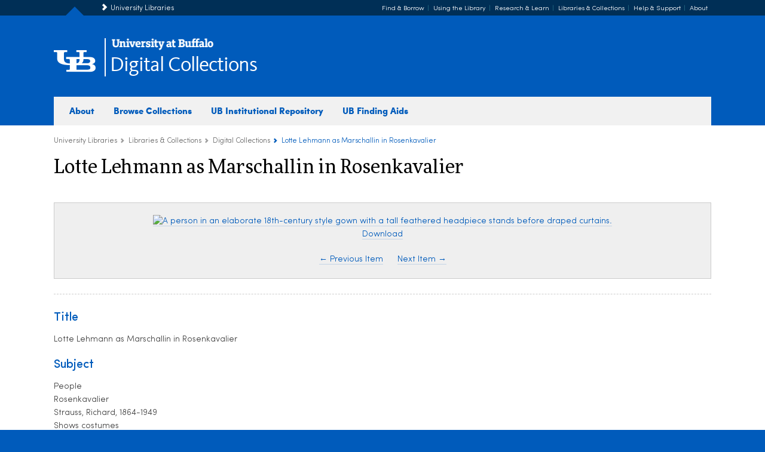

--- FILE ---
content_type: text/html; charset=utf-8
request_url: https://digital.lib.buffalo.edu/items/show/8837
body_size: 4568
content:




<!-- start video setup--> 

<!-- start is it video or audio --> 


<!-- end is it video or audio --> 
<!-- end video setup-->
 
<!DOCTYPE html>
<html lang="en">
<head>

<meta charset="UTF-8">
<meta name="p:domain_verify" content="97fa1944b5c9c4056145ef8d430743a4" /> 
<meta name="viewport" content="width=device-width, initial-scale=1.0">


        <meta name="description" content="The University at Buffalo Libraries digital collections encompass a wide variety of formats, including photographs, print materials, audio recordings, artworks, artifacts and other resources. Our digital collections are created to support the teaching and learning activities of UB faculty and students, enhance scholarship and research, and increase access to rare or fragile items that may be too delicate to be handled regularly by the public." />
    
       
   
    <title>Lotte Lehmann as Marschallin in Rosenkavalier &middot; Digital Collections - University at Buffalo Libraries</title>

    <link rel="alternate" type="application/rss+xml" title="Omeka RSS Feed" href="/items/browse?output=rss2" /><link rel="alternate" type="application/atom+xml" title="Omeka Atom Feed" href="/items/browse?output=atom" />
        <!-- Stylesheets -->
   
   
    <link href="/application/views/scripts/css/public.css?v=3.1.2" media="screen" rel="stylesheet" type="text/css" >
<link href="/plugins/ClickableLinksPlus/views/shared/css/clickable_links_plus.css?v=3.1.2" media="all" rel="stylesheet" type="text/css" >
<link href="/application/views/scripts/css/iconfonts.css?v=3.1.2" media="all" rel="stylesheet" type="text/css" >
<link href="/themes/ub-libraries/css/styles.css?v=3.1.2" media="all" rel="stylesheet" type="text/css" >    
    
    <!-- JavaScripts -->
                        <script type="text/javascript" src="//ajax.googleapis.com/ajax/libs/jquery/3.6.0/jquery.min.js"></script>
<script type="text/javascript">
    //<!--
    window.jQuery || document.write("<script type=\"text\/javascript\" src=\"\/application\/views\/scripts\/javascripts\/vendor\/jquery.js?v=3.1.2\" charset=\"utf-8\"><\/script>")    //-->
</script>
<script type="text/javascript" src="//ajax.googleapis.com/ajax/libs/jqueryui/1.12.1/jquery-ui.min.js"></script>
<script type="text/javascript">
    //<!--
    window.jQuery.ui || document.write("<script type=\"text\/javascript\" src=\"\/application\/views\/scripts\/javascripts\/vendor\/jquery-ui.js?v=3.1.2\" charset=\"utf-8\"><\/script>")    //-->
</script>
<script type="text/javascript" src="/application/views/scripts/javascripts/vendor/jquery.ui.touch-punch.js"></script>
<script type="text/javascript">
    //<!--
    jQuery.noConflict();    //-->
</script>
<script type="text/javascript" src="/plugins/ClickableLinksPlus/views/shared/javascripts/linkifyjs/linkify-polyfill.js?v=3.1.2"></script>
<script type="text/javascript" src="/plugins/ClickableLinksPlus/views/shared/javascripts/linkifyjs/linkify.js?v=3.1.2"></script>
<script type="text/javascript" src="/plugins/ClickableLinksPlus/views/shared/javascripts/linkifyjs/linkify-html.js?v=3.1.2"></script>
<!--[if (gte IE 6)&(lte IE 8)]><script type="text/javascript" src="/application/views/scripts/javascripts/vendor/selectivizr.js?v=3.1.2"></script><![endif]-->
<script type="text/javascript" src="/application/views/scripts/javascripts/vendor/respond.js?v=3.1.2"></script>
<script type="text/javascript" src="/application/views/scripts/javascripts/vendor/jquery-accessibleMegaMenu.js?v=3.1.2"></script>
<script type="text/javascript" src="/themes/ub-libraries/javascripts/berlin.js?v=3.1.2"></script>
<script type="text/javascript" src="/application/views/scripts/javascripts/globals.js?v=3.1.2"></script>

<script src="//rum-static.pingdom.net/pa-5bb658c5cea07b001600020e.js" async></script>

<script src="https://ajax.googleapis.com/ajax/libs/jquery/3.2.1/jquery.min.js"></script>
<script async src="https://www.buffalo.edu/long-term-alert-banner.js"></script>



</head>



<body class="items show">



<!-- Google Tag Manager - University Libraries -->
<script>(function(w,d,s,l,i){w[l]=w[l]||[];w[l].push({'gtm.start':
new Date().getTime(),event:'gtm.js'});var f=d.getElementsByTagName(s)[0],
j=d.createElement(s),dl=l!='dataLayer'?'&l='+l:'';j.async=true;j.src=
'https://www.googletagmanager.com/gtm.js?id='+i+dl;f.parentNode.insertBefore(j,f);
})(window,document,'script','dataLayer','GTM-KR6QJL9');</script>
<!-- End Google Tag Manager -->


<!-- Google Tag Manager - University Communications -->
<script>(function(w,d,s,l,i){w[l]=w[l]||[];w[l].push({'gtm.start':
new Date().getTime(),event:'gtm.js'});var f=d.getElementsByTagName(s)[0],
j=d.createElement(s),dl=l!='dataLayer'?'&l='+l:'';j.async=true;j.src=
'https://www.googletagmanager.com/gtm.js?id='+i+dl;f.parentNode.insertBefore(j,f);
})(window,document,'script','dataLayer','GTM-T5KRRKT');</script>
<!-- End Google Tag Manager -->


<a href="#content-skip" id="skip-to-content-link">Skip to Content</a>
<div class="top-section">  
           
<div class="top">
	<div class="inner">
	<div class="title">
	<ul>
	<li><a href="https://library.buffalo.edu">University Libraries</a></li>
	</ul>
	</div>
	
	
	
	<div class="global-nav">
	<ul>
          <li><a href="https://library.buffalo.edu/find-borrow">Find &amp; Borrow</a></li>
      <li><a href="https://library.buffalo.edu/use">Using the Library</a></li>
      <li><a href="https://library.buffalo.edu/research">Research &amp; Learn</a></li>
      <li><a href="https://library.buffalo.edu/libraries-collections">Libraries &amp; Collections</a></li>
      <li><a href="https://library.buffalo.edu/help-support">Help &amp; Support</a></li>
      <li><a href="https://library.buffalo.edu/about">About</a></li>
	</div>
	
	
	</div>
</div>



<header>

<div class="content-header">
	
<div class="lib-logo">
<a href="https://buffalo.edu" aria-label="interlocking UB logo"><i class="icon icon-ub-logo"></i>
<span class="ub-logo">University at Buffalo</span>
<img class="logo-black" src="/img/ub-logo-black.png" alt="University at Buffalo print logo" width="181" height="20"></a>

<div class="title"><h1><a href="/">Digital Collections</a></h1></div> 
</div>	
	



<div class="nav-main">
<nav class="nav-global">
	
<ul>
	<li><a href="/about" class="section-1" aria-label="about digital collections">About</a></li>
	<li><a href="/collection-list" class="section-2">Browse Collections</a></li>
	<li><a href="https://ubir.buffalo.edu/xmlui/" class="section-3" target="_blank">UB Institutional Repository</a></li>  
	<li><a href="https://findingaids.lib.buffalo.edu/" class="section-4" target="_blank">UB Finding Aids</a></li>
  	
</ul>

</nav>


<script src="/js/responsiveNav.js"></script>
</div><!-- end nav-main-->


</div><!-- end content-header-->

</header>
</div>


<div class="page">
<div class="container-system">



<div class="container-breadcrumb">
	
<div class="breadcrumbs">
	<ul>
	<li><a href="https://library.buffalo.edu">University Libraries</a></li>
	<li><a href="https://library.buffalo.edu/libraries-collections">Libraries &amp; Collections</a></li>
	<li><a href="/">Digital Collections</a></li>
	<li>Lotte Lehmann as Marschallin in Rosenkavalier</li>
	</ul>
</div>
</div>




<div id="content-skip">

<div id="content">

<div class="item-record">

<h1>Lotte Lehmann as Marschallin in Rosenkavalier</h1>







<br class="clearfloat">


<div class="item-media">

<!-- start onsite check dgg--> 





<!-- start show all onsite for proxy stuff dgg--> 





<!-- Audio --> 


<!-- if no audio or video do the image -->



   <div class="item-image">
    
   <div class="item-file image-jpeg"><a class="download-file" href="https://digital.lib.buffalo.edu/files/original/e0dba82d11c8e5f2eb08ae7100067c5b.jpg"><img class="full" src="https://digital.lib.buffalo.edu/files/fullsize/e0dba82d11c8e5f2eb08ae7100067c5b.jpg" alt="A person in an elaborate 18th-century style gown with a tall feathered headpiece stands before draped curtains." title="http://digital.lib.buffalo.edu/upimage/687412124112004_C32_021.jpg"></a></div><a href='https://digital.lib.buffalo.edu/files/original/e0dba82d11c8e5f2eb08ae7100067c5b.jpg' target='_blank'>Download</a>  
  </div>

   
  

<!-- End of streaming check -->


  
<div class="item-nav">
<a href="/items/show/8836">&larr; Previous Item</a>  <a href="/items/show/8838">Next Item &rarr;</a></div>

 <!-- endif for proxy dgg--> 
     
     
      </div>
  

 </div>
 
 
 <div class="meta-data">   
  <!-- /themes/ub-libraries/common/record-metadata.php -->

<hr>

<div class="element-set">
            <div id="dublin-core-title" class="element">
        <h2>Title</h2>
                    <div class="element-text">Lotte Lehmann as Marschallin in Rosenkavalier</div>
            </div><!-- end element -->
        <div id="dublin-core-subject" class="element">
        <h2>Subject</h2>
                    <div class="element-text">People</div>
                    <div class="element-text">Rosenkavalier</div>
                    <div class="element-text">Strauss, Richard, 1864-1949</div>
                    <div class="element-text">Shows costumes</div>
                    <div class="element-text">Lehmann, Lotte - Vocalist - soprano - Marschallin - Has inscription</div>
                    <div class="element-text">Women singers</div>
            </div><!-- end element -->
        <div id="dublin-core-description" class="element">
        <h2>Description</h2>
                    <div class="element-text">A person wearing a voluminous period costume stands centered against a backdrop of vertical fabric drapes. The outfit consists of an ornate bodice, a wide skirt with tiered ruffles, and a long pearl necklace. Blue cursive handwriting is scrawled across the lower half of this sepia-toned portrait.</div>
            </div><!-- end element -->
        <div id="dublin-core-creator" class="element">
        <h2>Creator</h2>
                    <div class="element-text">Not identified</div>
                    <div class="element-text">Perry, J. Warren</div>
            </div><!-- end element -->
        <div id="dublin-core-publisher" class="element">
        <h2>Publisher</h2>
                    <div class="element-text">State University of New York at Buffalo. Music Library</div>
            </div><!-- end element -->
        <div id="dublin-core-rights" class="element">
        <h2>Rights</h2>
                    <div class="element-text"><a href="https://rightsstatements.org/vocab/InC/1.0/">IN COPYRIGHT</a>. This Item is protected by copyright and/or related rights. You are free to use this Item in any way that is permitted by the copyright and related rights legislation that applies to your use. For other uses you need to obtain permission from the rights-holder(s). <a href="https://library.buffalo.edu/music/about/copyright.html">Copyright Statement for Digitized Materials from the Music Library</a></div>
            </div><!-- end element -->
        <div id="dublin-core-format" class="element">
        <h2>Format</h2>
                    <div class="element-text">Black and White</div>
            </div><!-- end element -->
        <div id="dublin-core-type" class="element">
        <h2>Type</h2>
                    <div class="element-text">Photographic prints </div>
                    <div class="element-text"> Portrait photographs </div>
                    <div class="element-text"> Autographs</div>
                    <div class="element-text">Image</div>
                    <div class="element-text"> Still image</div>
            </div><!-- end element -->
        <div id="dublin-core-identifier" class="element">
        <h2>Identifier</h2>
                    <div class="element-text">Mus. Arc. 3.1</div>
                    <div class="element-text">C32_021</div>
            </div><!-- end element -->
    </div><!-- end element-set -->
 
         <div id="collection" class="element">
        <h2>Collection</h2>
        <div class="element-text"><a href="/collections/show/43">J. Warren Perry Photo Collection</a></div>
      </div>
   
     <!-- The following prints a list of all tags associated with the item -->
    
    <!-- The following prints a citation for this item. -->
    <div id="item-citation" class="element">
        <h2>Citation</h2>
        <div class="element-text">Not identified and Perry, J. Warren, &#8220;Lotte Lehmann as Marschallin in Rosenkavalier,&#8221; <em>Digital Collections - University at Buffalo Libraries</em>, accessed January 19, 2026, <span class="citation-url">https://digital.lib.buffalo.edu/items/show/8837</span>.</div>
    </div>
    
  
    
       <span class="Z3988" title="ctx_ver=Z39.88-2004&amp;rft_val_fmt=info%3Aofi%2Ffmt%3Akev%3Amtx%3Adc&amp;rfr_id=info%3Asid%2Fomeka.org%3Agenerator&amp;rft.creator=Not+identified&amp;rft.creator=Perry%2C+J.+Warren&amp;rft.subject=People&amp;rft.subject=Rosenkavalier&amp;rft.subject=Strauss%2C+Richard%2C+1864-1949&amp;rft.subject=Shows+costumes&amp;rft.subject=Lehmann%2C+Lotte+-+Vocalist+-+soprano+-+Marschallin+-+Has+inscription&amp;rft.subject=Women+singers&amp;rft.description=A+person+wearing+a+voluminous+period+costume+stands+centered+against+a+backdrop+of+vertical+fabric+drapes.+The+outfit+consists+of+an+ornate+bodice%2C+a+wide+skirt+with+tiered+ruffles%2C+and+a+long+pearl+necklace.+Blue+cursive+handwriting+is+scrawled+across+the+lower+half+of+this+sepia-toned+portrait.&amp;rft.publisher=State+University+of+New+York+at+Buffalo.+Music+Library&amp;rft.format=Black+and+White&amp;rft.rights=IN+COPYRIGHT.%C2%A0This+Item+is+protected+by+copyright+and%2For+related+rights.+You+are+free+to+use+this+Item+in+any+way+that+is+permitted+by+the+copyright+and+related+rights+legislation+that+applies+to+your+use.+For+other+uses+you+need+to+obtain+permission+from+the+rights-holder%28s%29.+Copyright+Statement+for+Digitized+Materials+from+the+Music+Library&amp;rft.title=Lotte+Lehmann+as+Marschallin+in+Rosenkavalier&amp;rft.type=Still+Image&amp;rft.identifier=https%3A%2F%2Fdigital.lib.buffalo.edu%2Fitems%2Fshow%2F8837" aria-hidden="true"></span>
</div>
    



</div> 
</div> 


 </div><!-- end .container-->
</div><!-- end .page-->

 		
 <footer>


<div class="footer">

<img class="ub-logo-footer" src="/img/ub-logo-two-line.png" alt="University at Buffalo  The State University of New York" width="241" height="32">

<div class="contact">

<div class="social">
<ul>
<li><a href="https://www.facebook.com/ublibraries" target="_blank" class="facebook" aria-label="facebook"></a></li>
<li><a href="https://twitter.com/ublibraries" target="_blank" class="twitter" aria-label="twitter"></a></li>
<li><a href="https://www.youtube.com/user/ublibraries" target="_blank" class="youtube" aria-label="youtube"></a></li>
<li><a href="https://pinterest.com/ublibraries" target="_blank" class="pinterest" aria-label="pinterest"></a></li>
<li><a href="https://instagram.com/ublibraries" target="_blank" class="instagram" aria-label="instagram"></a></li>
</ul>


</div>


<strong>University at Buffalo Libraries</strong><br>
433 Capen Hall<br>
Buffalo, NY 14260-1625<br>
716-645-2965<br>

<ul class="contact-nav">
<li><a href="https://library.buffalo.edu/aboutus/contactus">Contact Us</a></li>
<li><a href="https://library.buffalo.edu/aboutus/contactus/directions">Directions</a></li>
<li><a href="https://library.buffalo.edu/aboutus/contactus/report-a-problem.html">Report a Problem</a></li>
</ul>

</div>

<div class="copyright">
© 2019 <a href="https://buffalo.edu">University at Buffalo</a>. All rights reserved.&nbsp;&nbsp;|&nbsp;&nbsp;<a href="https://buffalo.edu/administrative-services/policy1/ub-policy-lib/privacy.html">Privacy</a>&nbsp;&nbsp;|&nbsp;&nbsp;<a href="https://library.buffalo.edu/accessibility.html">Accessibility</a>
</div>
    

    
</div>
</footer>







  
</body>
</html>







    


--- FILE ---
content_type: application/javascript
request_url: https://digital.lib.buffalo.edu/js/responsiveNav.js
body_size: 640
content:
/*-------------------------------------------    
	 Main/Mobile Navigation
-------------------------------------------*/
(function ($) {
	
var ww = document.body.clientWidth;

/* When the page is loaded, add the span tags to the menu for mobile */
$(document).ready(function() {

	/* add mobile menu button */
	$(".nav-global").before('<ul class="mobile-nav"><li class="mobile-menu"><a class="toggleMenu active" href="">Menu</a></li><li><a href="https://library.buffalo.edu/help" class="help-a-z">Help A-Z</a></li><li><a href="https://search.lib.buffalo.edu/discovery/account?vid=01SUNY_BUF:everything&section=overview&lang=en" aria-label="My Account Overview">My Account</a></li></ul>');

	/* add touch buttons */
	$(".nav-global ul li a").each(function() {
		if ($(this).next().length > 0) {
			$(this).addClass("parent");
			
		};
	})
	
	/* also add the toggle menu click functionality */
	$(".toggleMenu").click(function(e) {
		e.preventDefault();
		$(this).toggleClass("active");
		$("nav ul").toggleClass("active");
	});
	adjustMenu();
})

/* check the window size and assign it to a variable */
$(window).bind('resize orientationchange', function() {
	ww = document.body.clientWidth;
	adjustMenu();
});


var adjustMenu = function() {
	
	/* If the window is small (mobile) show .toggleMenu and add .hover class */
	if (ww < 769) {
		$(".toggleMenu").css("display", "block");
		if (!$(".toggleMenu").hasClass("active")) {
			$("nav ul:first-child").addClass("active");
		} else {
			$("nav ul:first-child").removeClass("active");
		}
		$("nav ul li").unbind('mouseenter mouseleave');
		$(".touch-btn").unbind('click').bind('click', function(e) {
			// must be attached to anchor element to prevent bubbling
			e.preventDefault();
			$(this).closest("li").toggleClass("active");
		});
	} 
	
	/* Otherwise hide the mobile menu button and show the nav, CSS handles the rest */
	else if (ww >= 769) {
		$(".toggleMenu").css("display", "none");
		
	}
}

}(jQuery));